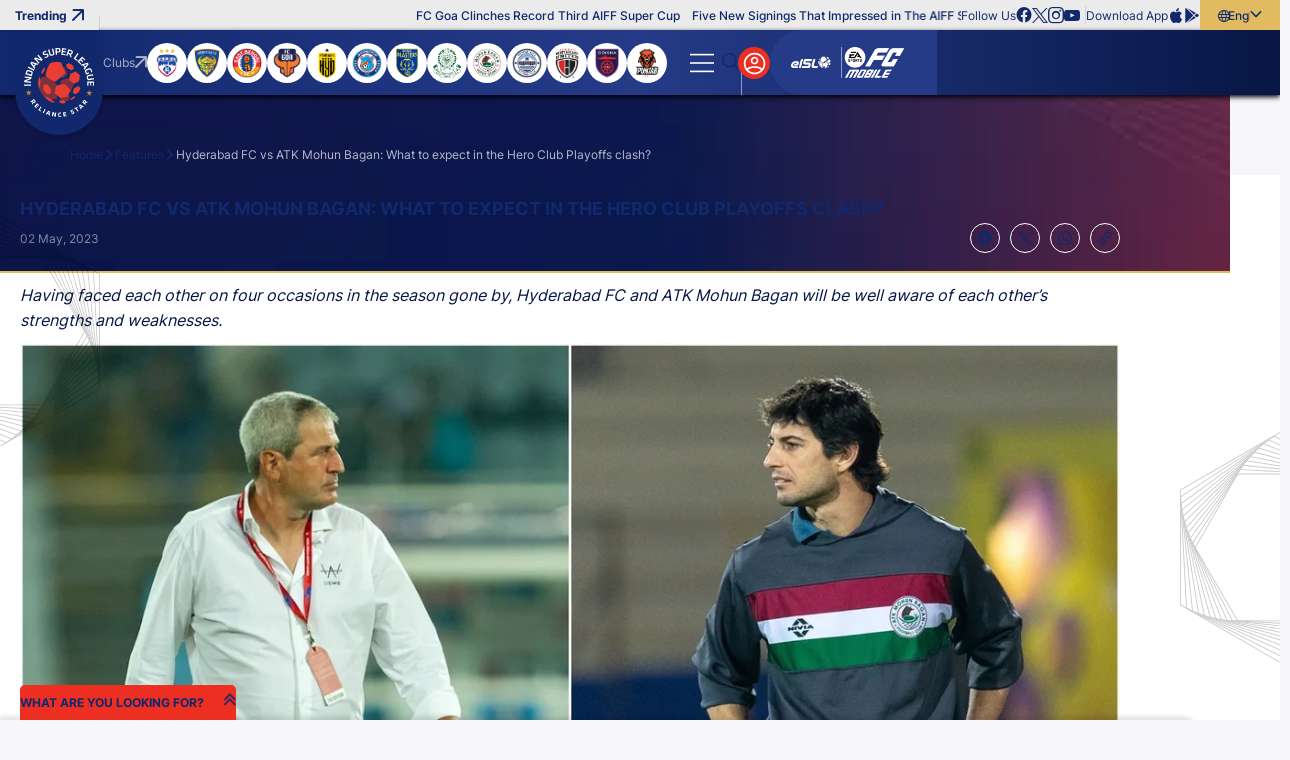

--- FILE ---
content_type: image/svg+xml
request_url: https://www.indiansuperleague.com/static-assets/images/svg/user.svg?v=100.72
body_size: 173
content:
<svg width="531" height="531" viewBox="0 0 531 531" fill="none" xmlns="http://www.w3.org/2000/svg">
<path d="M147.283 379.239C147.283 379.239 184.015 332.339 274.651 332.339C365.287 332.339 402.036 379.239 402.036 379.239M274.655 109.862C183.64 109.862 109.862 183.64 109.862 274.655C109.862 365.67 183.64 439.448 274.655 439.448C365.67 439.448 439.448 365.67 439.448 274.655C439.448 183.64 365.67 109.862 274.655 109.862ZM274.651 274.661C287.763 274.661 300.338 269.453 309.609 260.181C318.881 250.91 324.089 238.335 324.089 225.224C324.089 212.112 318.881 199.537 309.609 190.266C300.338 180.994 287.763 175.786 274.651 175.786C261.54 175.786 248.965 180.994 239.693 190.266C230.422 199.537 225.213 212.112 225.213 225.224C225.213 238.335 230.422 250.91 239.693 260.181C248.965 269.453 261.54 274.661 274.651 274.661Z" stroke="white" stroke-width="27.4655" stroke-linecap="round" stroke-linejoin="round"/>
</svg>
